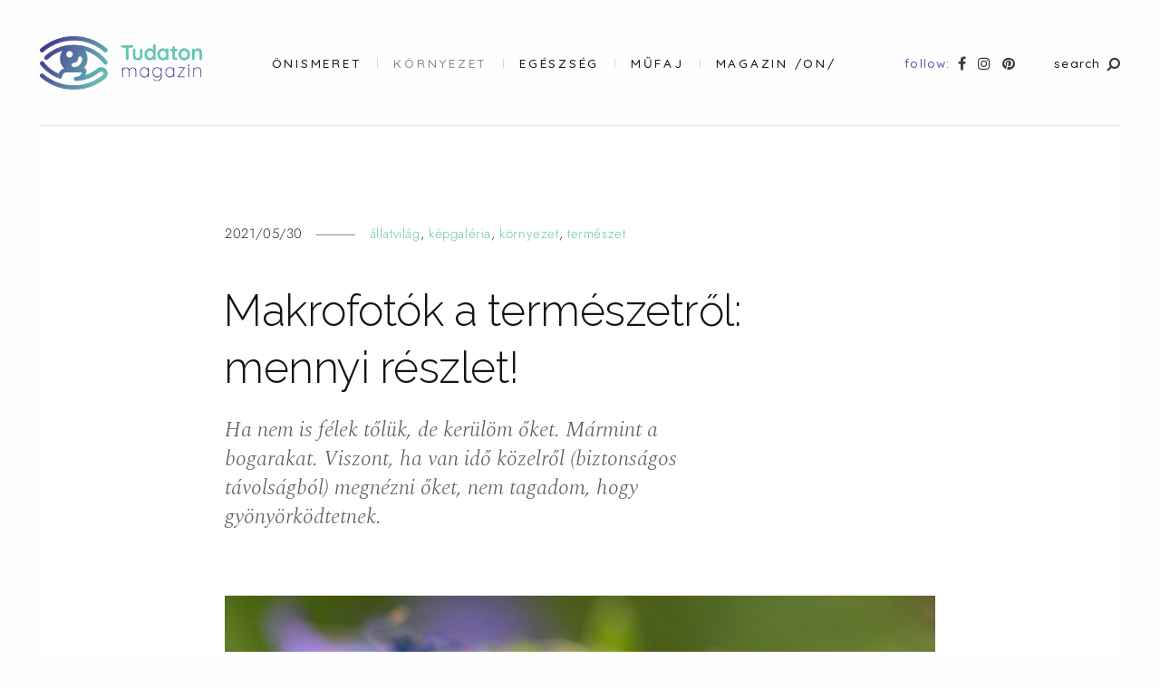

--- FILE ---
content_type: text/css
request_url: https://tudaton.hu/wp-content/uploads/so-css/so-css-mauer-narrator.css?ver=1632988234
body_size: -70
content:
.mauer-preloader {display: none!important;}
.mauer-narrator-preloader.mauer-narrator-preloader-hidden { display:none!important;}
.footer-pane {
  background-color: #FFFFFF;
}